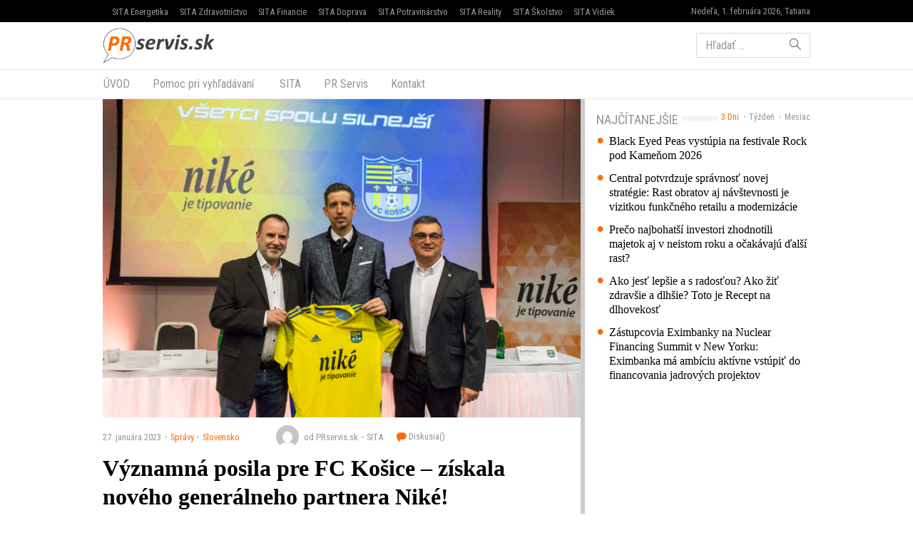

--- FILE ---
content_type: text/html; charset=UTF-8
request_url: https://www.prservis.sk/vyznamna-posila-pre-fc-kosice-ziskala-noveho-generalneho-partnera-nike/
body_size: 13045
content:
<!doctype html>
<html lang="sk-SK" prefix="og: http://ogp.me/ns#" class="no-js">
<head>
  <meta charset="utf-8">
  <meta http-equiv="x-ua-compatible" content="ie=edge">
  <meta name="viewport" content="width=device-width, initial-scale=1">
    <title>Významná posila pre FC Košice – získala nového generálneho partnera Niké! - PR servis</title>
<meta name='robots' content='max-image-preview:large' />

<!-- This site is optimized with the Yoast SEO plugin v8.4 - https://yoast.com/wordpress/plugins/seo/ -->
<meta name="keywords" content="PR Servis, press release distribution, tlačová správa distribúcia, komunikácia, marketing, vyhlásenie, oznámenie, oznam, targeting, monitoring" />
<link rel="canonical" href="https://www.prservis.sk/vyznamna-posila-pre-fc-kosice-ziskala-noveho-generalneho-partnera-nike/" />
<meta property="og:locale" content="sk_SK" />
<meta property="og:type" content="article" />
<meta property="og:title" content="Významná posila pre FC Košice – získala nového generálneho partnera Niké! - PR servis" />
<meta property="og:description" content="Futbalové Košice sú pred jarnou časťou mimoriadne aktívne. Káder doplnili nové hráčske posily, ale hlavne klub získal nového generálneho partnera a to stávkovú spoločnosť Niké." />
<meta property="og:site_name" content="PR servis" />
<meta property="article:section" content="Slovensko" />
<meta property="article:published_time" content="2023-01-27T10:35:07+01:00" />
<meta property="og:image" content="https://cdn.sita.sk/sites/36/2023/01/100833_tk_01x-676x451.jpg" />
<meta property="og:image:secure_url" content="https://cdn.sita.sk/sites/36/2023/01/100833_tk_01x-676x451.jpg" />
<meta property="og:image:width" content="676" />
<meta property="og:image:height" content="451" />
<meta name="twitter:card" content="summary" />
<meta name="twitter:description" content="Futbalové Košice sú pred jarnou časťou mimoriadne aktívne. Káder doplnili nové hráčske posily, ale hlavne klub získal nového generálneho partnera a to stávkovú spoločnosť Niké." />
<meta name="twitter:title" content="Významná posila pre FC Košice – získala nového generálneho partnera Niké! - PR servis" />
<meta name="twitter:image" content="https://cdn.sita.sk/sites/36/2023/01/100833_tk_01x-676x451.jpg" />
<!-- / Yoast SEO plugin. -->

<link rel='dns-prefetch' href='//securepubads.g.doubleclick.net' />
<link rel='dns-prefetch' href='//cdnjs.cloudflare.com' />
<link rel='dns-prefetch' href='//www.prservis.sk' />
<link rel='dns-prefetch' href='//fonts.googleapis.com' />
<script type="text/javascript">
/* <![CDATA[ */
window._wpemojiSettings = {"baseUrl":"https:\/\/s.w.org\/images\/core\/emoji\/15.0.3\/72x72\/","ext":".png","svgUrl":"https:\/\/s.w.org\/images\/core\/emoji\/15.0.3\/svg\/","svgExt":".svg","source":{"concatemoji":"\/\/www.prservis.sk\/wp\/wp-includes\/js\/wp-emoji-release.min.js?ver=6.6.2"}};
/*! This file is auto-generated */
!function(i,n){var o,s,e;function c(e){try{var t={supportTests:e,timestamp:(new Date).valueOf()};sessionStorage.setItem(o,JSON.stringify(t))}catch(e){}}function p(e,t,n){e.clearRect(0,0,e.canvas.width,e.canvas.height),e.fillText(t,0,0);var t=new Uint32Array(e.getImageData(0,0,e.canvas.width,e.canvas.height).data),r=(e.clearRect(0,0,e.canvas.width,e.canvas.height),e.fillText(n,0,0),new Uint32Array(e.getImageData(0,0,e.canvas.width,e.canvas.height).data));return t.every(function(e,t){return e===r[t]})}function u(e,t,n){switch(t){case"flag":return n(e,"\ud83c\udff3\ufe0f\u200d\u26a7\ufe0f","\ud83c\udff3\ufe0f\u200b\u26a7\ufe0f")?!1:!n(e,"\ud83c\uddfa\ud83c\uddf3","\ud83c\uddfa\u200b\ud83c\uddf3")&&!n(e,"\ud83c\udff4\udb40\udc67\udb40\udc62\udb40\udc65\udb40\udc6e\udb40\udc67\udb40\udc7f","\ud83c\udff4\u200b\udb40\udc67\u200b\udb40\udc62\u200b\udb40\udc65\u200b\udb40\udc6e\u200b\udb40\udc67\u200b\udb40\udc7f");case"emoji":return!n(e,"\ud83d\udc26\u200d\u2b1b","\ud83d\udc26\u200b\u2b1b")}return!1}function f(e,t,n){var r="undefined"!=typeof WorkerGlobalScope&&self instanceof WorkerGlobalScope?new OffscreenCanvas(300,150):i.createElement("canvas"),a=r.getContext("2d",{willReadFrequently:!0}),o=(a.textBaseline="top",a.font="600 32px Arial",{});return e.forEach(function(e){o[e]=t(a,e,n)}),o}function t(e){var t=i.createElement("script");t.src=e,t.defer=!0,i.head.appendChild(t)}"undefined"!=typeof Promise&&(o="wpEmojiSettingsSupports",s=["flag","emoji"],n.supports={everything:!0,everythingExceptFlag:!0},e=new Promise(function(e){i.addEventListener("DOMContentLoaded",e,{once:!0})}),new Promise(function(t){var n=function(){try{var e=JSON.parse(sessionStorage.getItem(o));if("object"==typeof e&&"number"==typeof e.timestamp&&(new Date).valueOf()<e.timestamp+604800&&"object"==typeof e.supportTests)return e.supportTests}catch(e){}return null}();if(!n){if("undefined"!=typeof Worker&&"undefined"!=typeof OffscreenCanvas&&"undefined"!=typeof URL&&URL.createObjectURL&&"undefined"!=typeof Blob)try{var e="postMessage("+f.toString()+"("+[JSON.stringify(s),u.toString(),p.toString()].join(",")+"));",r=new Blob([e],{type:"text/javascript"}),a=new Worker(URL.createObjectURL(r),{name:"wpTestEmojiSupports"});return void(a.onmessage=function(e){c(n=e.data),a.terminate(),t(n)})}catch(e){}c(n=f(s,u,p))}t(n)}).then(function(e){for(var t in e)n.supports[t]=e[t],n.supports.everything=n.supports.everything&&n.supports[t],"flag"!==t&&(n.supports.everythingExceptFlag=n.supports.everythingExceptFlag&&n.supports[t]);n.supports.everythingExceptFlag=n.supports.everythingExceptFlag&&!n.supports.flag,n.DOMReady=!1,n.readyCallback=function(){n.DOMReady=!0}}).then(function(){return e}).then(function(){var e;n.supports.everything||(n.readyCallback(),(e=n.source||{}).concatemoji?t(e.concatemoji):e.wpemoji&&e.twemoji&&(t(e.twemoji),t(e.wpemoji)))}))}((window,document),window._wpemojiSettings);
/* ]]> */
</script>
<style id='wp-emoji-styles-inline-css' type='text/css'>

	img.wp-smiley, img.emoji {
		display: inline !important;
		border: none !important;
		box-shadow: none !important;
		height: 1em !important;
		width: 1em !important;
		margin: 0 0.07em !important;
		vertical-align: -0.1em !important;
		background: none !important;
		padding: 0 !important;
	}
</style>
<link rel='stylesheet' id='wp-block-library-css' href='//www.prservis.sk/wp/wp-includes/css/dist/block-library/style.min.css?ver=6.6.2' type='text/css' media='all' />
<style id='classic-theme-styles-inline-css' type='text/css'>
/*! This file is auto-generated */
.wp-block-button__link{color:#fff;background-color:#32373c;border-radius:9999px;box-shadow:none;text-decoration:none;padding:calc(.667em + 2px) calc(1.333em + 2px);font-size:1.125em}.wp-block-file__button{background:#32373c;color:#fff;text-decoration:none}
</style>
<style id='global-styles-inline-css' type='text/css'>
:root{--wp--preset--aspect-ratio--square: 1;--wp--preset--aspect-ratio--4-3: 4/3;--wp--preset--aspect-ratio--3-4: 3/4;--wp--preset--aspect-ratio--3-2: 3/2;--wp--preset--aspect-ratio--2-3: 2/3;--wp--preset--aspect-ratio--16-9: 16/9;--wp--preset--aspect-ratio--9-16: 9/16;--wp--preset--color--black: #000000;--wp--preset--color--cyan-bluish-gray: #abb8c3;--wp--preset--color--white: #ffffff;--wp--preset--color--pale-pink: #f78da7;--wp--preset--color--vivid-red: #cf2e2e;--wp--preset--color--luminous-vivid-orange: #ff6900;--wp--preset--color--luminous-vivid-amber: #fcb900;--wp--preset--color--light-green-cyan: #7bdcb5;--wp--preset--color--vivid-green-cyan: #00d084;--wp--preset--color--pale-cyan-blue: #8ed1fc;--wp--preset--color--vivid-cyan-blue: #0693e3;--wp--preset--color--vivid-purple: #9b51e0;--wp--preset--gradient--vivid-cyan-blue-to-vivid-purple: linear-gradient(135deg,rgba(6,147,227,1) 0%,rgb(155,81,224) 100%);--wp--preset--gradient--light-green-cyan-to-vivid-green-cyan: linear-gradient(135deg,rgb(122,220,180) 0%,rgb(0,208,130) 100%);--wp--preset--gradient--luminous-vivid-amber-to-luminous-vivid-orange: linear-gradient(135deg,rgba(252,185,0,1) 0%,rgba(255,105,0,1) 100%);--wp--preset--gradient--luminous-vivid-orange-to-vivid-red: linear-gradient(135deg,rgba(255,105,0,1) 0%,rgb(207,46,46) 100%);--wp--preset--gradient--very-light-gray-to-cyan-bluish-gray: linear-gradient(135deg,rgb(238,238,238) 0%,rgb(169,184,195) 100%);--wp--preset--gradient--cool-to-warm-spectrum: linear-gradient(135deg,rgb(74,234,220) 0%,rgb(151,120,209) 20%,rgb(207,42,186) 40%,rgb(238,44,130) 60%,rgb(251,105,98) 80%,rgb(254,248,76) 100%);--wp--preset--gradient--blush-light-purple: linear-gradient(135deg,rgb(255,206,236) 0%,rgb(152,150,240) 100%);--wp--preset--gradient--blush-bordeaux: linear-gradient(135deg,rgb(254,205,165) 0%,rgb(254,45,45) 50%,rgb(107,0,62) 100%);--wp--preset--gradient--luminous-dusk: linear-gradient(135deg,rgb(255,203,112) 0%,rgb(199,81,192) 50%,rgb(65,88,208) 100%);--wp--preset--gradient--pale-ocean: linear-gradient(135deg,rgb(255,245,203) 0%,rgb(182,227,212) 50%,rgb(51,167,181) 100%);--wp--preset--gradient--electric-grass: linear-gradient(135deg,rgb(202,248,128) 0%,rgb(113,206,126) 100%);--wp--preset--gradient--midnight: linear-gradient(135deg,rgb(2,3,129) 0%,rgb(40,116,252) 100%);--wp--preset--font-size--small: 13px;--wp--preset--font-size--medium: 20px;--wp--preset--font-size--large: 36px;--wp--preset--font-size--x-large: 42px;--wp--preset--spacing--20: 0.44rem;--wp--preset--spacing--30: 0.67rem;--wp--preset--spacing--40: 1rem;--wp--preset--spacing--50: 1.5rem;--wp--preset--spacing--60: 2.25rem;--wp--preset--spacing--70: 3.38rem;--wp--preset--spacing--80: 5.06rem;--wp--preset--shadow--natural: 6px 6px 9px rgba(0, 0, 0, 0.2);--wp--preset--shadow--deep: 12px 12px 50px rgba(0, 0, 0, 0.4);--wp--preset--shadow--sharp: 6px 6px 0px rgba(0, 0, 0, 0.2);--wp--preset--shadow--outlined: 6px 6px 0px -3px rgba(255, 255, 255, 1), 6px 6px rgba(0, 0, 0, 1);--wp--preset--shadow--crisp: 6px 6px 0px rgba(0, 0, 0, 1);}:where(.is-layout-flex){gap: 0.5em;}:where(.is-layout-grid){gap: 0.5em;}body .is-layout-flex{display: flex;}.is-layout-flex{flex-wrap: wrap;align-items: center;}.is-layout-flex > :is(*, div){margin: 0;}body .is-layout-grid{display: grid;}.is-layout-grid > :is(*, div){margin: 0;}:where(.wp-block-columns.is-layout-flex){gap: 2em;}:where(.wp-block-columns.is-layout-grid){gap: 2em;}:where(.wp-block-post-template.is-layout-flex){gap: 1.25em;}:where(.wp-block-post-template.is-layout-grid){gap: 1.25em;}.has-black-color{color: var(--wp--preset--color--black) !important;}.has-cyan-bluish-gray-color{color: var(--wp--preset--color--cyan-bluish-gray) !important;}.has-white-color{color: var(--wp--preset--color--white) !important;}.has-pale-pink-color{color: var(--wp--preset--color--pale-pink) !important;}.has-vivid-red-color{color: var(--wp--preset--color--vivid-red) !important;}.has-luminous-vivid-orange-color{color: var(--wp--preset--color--luminous-vivid-orange) !important;}.has-luminous-vivid-amber-color{color: var(--wp--preset--color--luminous-vivid-amber) !important;}.has-light-green-cyan-color{color: var(--wp--preset--color--light-green-cyan) !important;}.has-vivid-green-cyan-color{color: var(--wp--preset--color--vivid-green-cyan) !important;}.has-pale-cyan-blue-color{color: var(--wp--preset--color--pale-cyan-blue) !important;}.has-vivid-cyan-blue-color{color: var(--wp--preset--color--vivid-cyan-blue) !important;}.has-vivid-purple-color{color: var(--wp--preset--color--vivid-purple) !important;}.has-black-background-color{background-color: var(--wp--preset--color--black) !important;}.has-cyan-bluish-gray-background-color{background-color: var(--wp--preset--color--cyan-bluish-gray) !important;}.has-white-background-color{background-color: var(--wp--preset--color--white) !important;}.has-pale-pink-background-color{background-color: var(--wp--preset--color--pale-pink) !important;}.has-vivid-red-background-color{background-color: var(--wp--preset--color--vivid-red) !important;}.has-luminous-vivid-orange-background-color{background-color: var(--wp--preset--color--luminous-vivid-orange) !important;}.has-luminous-vivid-amber-background-color{background-color: var(--wp--preset--color--luminous-vivid-amber) !important;}.has-light-green-cyan-background-color{background-color: var(--wp--preset--color--light-green-cyan) !important;}.has-vivid-green-cyan-background-color{background-color: var(--wp--preset--color--vivid-green-cyan) !important;}.has-pale-cyan-blue-background-color{background-color: var(--wp--preset--color--pale-cyan-blue) !important;}.has-vivid-cyan-blue-background-color{background-color: var(--wp--preset--color--vivid-cyan-blue) !important;}.has-vivid-purple-background-color{background-color: var(--wp--preset--color--vivid-purple) !important;}.has-black-border-color{border-color: var(--wp--preset--color--black) !important;}.has-cyan-bluish-gray-border-color{border-color: var(--wp--preset--color--cyan-bluish-gray) !important;}.has-white-border-color{border-color: var(--wp--preset--color--white) !important;}.has-pale-pink-border-color{border-color: var(--wp--preset--color--pale-pink) !important;}.has-vivid-red-border-color{border-color: var(--wp--preset--color--vivid-red) !important;}.has-luminous-vivid-orange-border-color{border-color: var(--wp--preset--color--luminous-vivid-orange) !important;}.has-luminous-vivid-amber-border-color{border-color: var(--wp--preset--color--luminous-vivid-amber) !important;}.has-light-green-cyan-border-color{border-color: var(--wp--preset--color--light-green-cyan) !important;}.has-vivid-green-cyan-border-color{border-color: var(--wp--preset--color--vivid-green-cyan) !important;}.has-pale-cyan-blue-border-color{border-color: var(--wp--preset--color--pale-cyan-blue) !important;}.has-vivid-cyan-blue-border-color{border-color: var(--wp--preset--color--vivid-cyan-blue) !important;}.has-vivid-purple-border-color{border-color: var(--wp--preset--color--vivid-purple) !important;}.has-vivid-cyan-blue-to-vivid-purple-gradient-background{background: var(--wp--preset--gradient--vivid-cyan-blue-to-vivid-purple) !important;}.has-light-green-cyan-to-vivid-green-cyan-gradient-background{background: var(--wp--preset--gradient--light-green-cyan-to-vivid-green-cyan) !important;}.has-luminous-vivid-amber-to-luminous-vivid-orange-gradient-background{background: var(--wp--preset--gradient--luminous-vivid-amber-to-luminous-vivid-orange) !important;}.has-luminous-vivid-orange-to-vivid-red-gradient-background{background: var(--wp--preset--gradient--luminous-vivid-orange-to-vivid-red) !important;}.has-very-light-gray-to-cyan-bluish-gray-gradient-background{background: var(--wp--preset--gradient--very-light-gray-to-cyan-bluish-gray) !important;}.has-cool-to-warm-spectrum-gradient-background{background: var(--wp--preset--gradient--cool-to-warm-spectrum) !important;}.has-blush-light-purple-gradient-background{background: var(--wp--preset--gradient--blush-light-purple) !important;}.has-blush-bordeaux-gradient-background{background: var(--wp--preset--gradient--blush-bordeaux) !important;}.has-luminous-dusk-gradient-background{background: var(--wp--preset--gradient--luminous-dusk) !important;}.has-pale-ocean-gradient-background{background: var(--wp--preset--gradient--pale-ocean) !important;}.has-electric-grass-gradient-background{background: var(--wp--preset--gradient--electric-grass) !important;}.has-midnight-gradient-background{background: var(--wp--preset--gradient--midnight) !important;}.has-small-font-size{font-size: var(--wp--preset--font-size--small) !important;}.has-medium-font-size{font-size: var(--wp--preset--font-size--medium) !important;}.has-large-font-size{font-size: var(--wp--preset--font-size--large) !important;}.has-x-large-font-size{font-size: var(--wp--preset--font-size--x-large) !important;}
:where(.wp-block-post-template.is-layout-flex){gap: 1.25em;}:where(.wp-block-post-template.is-layout-grid){gap: 1.25em;}
:where(.wp-block-columns.is-layout-flex){gap: 2em;}:where(.wp-block-columns.is-layout-grid){gap: 2em;}
:root :where(.wp-block-pullquote){font-size: 1.5em;line-height: 1.6;}
</style>
<link rel='stylesheet' id='roboto-css' href='//fonts.googleapis.com/css?family=Roboto+Condensed&#038;subset=latin-ext' type='text/css' media='all' />
<link rel='stylesheet' id='amp/css-css' href='//www.prservis.sk/app/themes/amp-prservis/dist/styles/main.css?ver=1518447788production' type='text/css' media='all' />
<script type="text/javascript" src="//www.prservis.sk/wp/wp-includes/js/jquery/jquery.min.js?ver=3.7.1" id="jquery-core-js"></script>
<script type="text/javascript" src="//www.prservis.sk/wp/wp-includes/js/jquery/jquery-migrate.min.js?ver=3.4.1" id="jquery-migrate-js"></script>
<link rel="https://api.w.org/" href="https://www.prservis.sk/wp-json/" /><link rel="alternate" title="JSON" type="application/json" href="https://www.prservis.sk/wp-json/wp/v2/posts/100833" /><link rel="EditURI" type="application/rsd+xml" title="RSD" href="https://www.prservis.sk/wp/xmlrpc.php?rsd" />
<meta name="generator" content="WordPress 6.6.2" />
<link rel='shortlink' href='https://www.prservis.sk/?p=100833' />
<link rel="alternate" title="oEmbed (JSON)" type="application/json+oembed" href="https://www.prservis.sk/wp-json/oembed/1.0/embed?url=https%3A%2F%2Fwww.prservis.sk%2Fvyznamna-posila-pre-fc-kosice-ziskala-noveho-generalneho-partnera-nike%2F" />
<link rel="alternate" title="oEmbed (XML)" type="text/xml+oembed" href="https://www.prservis.sk/wp-json/oembed/1.0/embed?url=https%3A%2F%2Fwww.prservis.sk%2Fvyznamna-posila-pre-fc-kosice-ziskala-noveho-generalneho-partnera-nike%2F&#038;format=xml" />
  <!--[if lt IE 9]>
  <script src="//www.prservis.sk/app/themes/amp-prservis/dist/scripts/shim/iefixes.js"></script>
  <script src="//www.prservis.sk/app/themes/amp-prservis/dist/scripts/shim/html5shiv.min.js"></script>
  <![endif]-->
  <script>document.documentElement.className = document.documentElement.className.replace("no-js","js");</script>
  <script>
    if(typeof Array.isArray !== "function") {
      document.write('<script src="//www.prservis.sk/app/themes/amp-prservis/dist/scripts/shim/es5shim.js"></sc' + 'ript>');
      document.write('<script src="//www.prservis.sk/app/themes/amp-prservis/dist/scripts/shim/es5sham.js"></sc' + 'ript>');
    }
    if(typeof Symbol !== "function") {
      //document.write('<script src=""></sc' + 'ript>');
      document.write('<script src="//www.prservis.sk/app/themes/amp-prservis/dist/scripts/shim/babel-polyfill.js"></sc' + 'ript>');
    }
  </script>
  <link rel="alternate" href="https://www.prservis.sk/vyznamna-posila-pre-fc-kosice-ziskala-noveho-generalneho-partnera-nike/" hreflang="sk-SK" />
        <script id='amp/ads' src='//www.prservis.sk/app/themes/amp-prservis/dist/scripts/show_ads.js'></script>    <script type="text/javascript">
    var ajaxurl = "\/wp\/wp-admin\/admin-ajax.php"  </script>
</head>
<body class="post-template-default single single-post postid-100833 single-format-standard amp-skin-default">
<header am-Header="type:post">
    <div am-TopBar-Wrapper>
  <div am-Container>
    <ul am-TopBar>
        <li am-TopBar-Item="right">
          <span am-TopBar-DateWeather>
            Nedeľa, 1. februára 2026, Tatiana          </span>
      </li>

        <li am-TopBar-Item><a target="_blank" href="https://venergetike.sk/">SITA Energetika</a></li>
        <li am-TopBar-Item><a target="_blank" href="https://vzdravotnictve.sk/">SITA Zdravotníctvo</a></li>
        <li am-TopBar-Item><a target="_blank" href="https://vofinanciach.sk/">SITA Financie</a></li>
        <li am-TopBar-Item><a target="_blank" href="https://nasadoprava.sk/">SITA Doprava</a></li>
        <li am-TopBar-Item><a target="_blank" href="https://vpotravinarstve.sk/">SITA Potravinárstvo</a></li>
        <li am-TopBar-Item><a target="_blank" href="https://vrealitach.sk/">SITA Reality</a></li>
        <li am-TopBar-Item><a target="_blank" href="https://vskolstve.sk/">SITA Školstvo</a></li>
        <li am-TopBar-Item><a target="_blank" href="https://nasvidiek.sk/">SITA Vidiek</a></li>
    </ul>
  </div>
</div>    <div am-Header-Container="style:brand">
        <div am-Container="">
            <div am-Navbar="style:brand static">
                <a am-NavbarBrand href="https://www.prservis.sk"><img src="https://cdn.sita.sk/sites/36/2017/10/prservislogo.png" alt=""></a>
                                    <div am-Navbar-Facebook>
                        <div am-NavbarFacebook>
                            <a am-NavbarFacebook-Share js-OpenWindow
                               href="https://www.facebook.com/sharer/sharer.php?u=https://www.prservis.sk/vyznamna-posila-pre-fc-kosice-ziskala-noveho-generalneho-partnera-nike/">Zdieľaj</a>
                            <div am-NavbarFacebook-Twitter>
                                <a am-TwitterButton class="twitter-share-button" js-OpenWindow href="https://twitter.com/intent/tweet?text=https://www.prservis.sk/vyznamna-posila-pre-fc-kosice-ziskala-noveho-generalneho-partnera-nike/" target="_blank" data-size="large"><span class="icon-twitter"></span> </a>                            </div>
                                                    </div>
                    </div>
                                <div am-Navbar-Search>
                    <form role="search" method="get" class="search-form" action="https://www.prservis.sk/">
  <label>
    <span class="screen-reader-text">Hľadať:</span>
    <input type="search" class="search-field" placeholder="Hľadať &hellip;" value="" name="s" />
  </label>
  <button type="submit" class="search-submit"><span class="icon-search"></span></button>
</form>
                </div>

                <button am-NavbarToggler type="button" data-toggle="collapse" data-target="#navbar-top-collapse">
                    <span am-NavbarToggler-Text>Menu</span> <span am-NavbarToggler-Icon><span class="icon-menu"></span></span>
                </button>
            </div>
        </div>
    </div>
    <div am-Header-Container="style:nav">
        <div am-Container="">
            <nav am-Navbar="style:nav mobile:padding mobile:absolute">
                <ul id="navbar-top-collapse" am-Navbar-Nav="style:primary" am-Nav="pills" am-collapse><li id="menu-item-search" am-Nav-Search am-Nav-Item="style:search"><form role="search" method="get" class="search-form" action="https://www.prservis.sk/">
  <label>
    <span class="screen-reader-text">Hľadať:</span>
    <input type="search" class="search-field" placeholder="Hľadať &hellip;" value="" name="s" />
  </label>
  <button type="submit" class="search-submit"><span class="icon-search"></span></button>
</form>
</li><li id="menu-item-31" am-Nav-Item="menu-item menu-item-type-custom menu-item-object-custom menu-item-31"><a title="ÚVOD" am-Nav-Link="" href="/">ÚVOD</a></li>
<li id="menu-item-82123" am-Nav-Item="menu-item menu-item-type-post_type menu-item-object-page menu-item-82123"><a title="Pomoc pri vyhľadávaní" am-Nav-Link="" href="https://www.prservis.sk/pomoc-pri-vyhladavani/">Pomoc pri vyhľadávaní</a></li>
<li id="menu-item-36" am-Nav-Item="menu-item menu-item-type-custom menu-item-object-custom menu-item-36"><a title="SITA" am-Nav-Link="" href="https://biz.sita.sk"><span class="glyphicon SITA Slovenská tlačová agentúra a.s."></span>&nbsp;SITA</a></li>
<li id="menu-item-82122" am-Nav-Item="menu-item menu-item-type-post_type menu-item-object-page menu-item-82122"><a title="PR Servis" am-Nav-Link="" href="https://www.prservis.sk/pr-servis/">PR Servis</a></li>
<li id="menu-item-100137" am-Nav-Item="menu-item menu-item-type-custom menu-item-object-custom menu-item-100137"><a title="Kontakt" am-Nav-Link="" href="https://biz.sita.sk/o-nas/#obchod">Kontakt</a></li>
</ul></nav>
        </div>
    </div>
</header>

<div am-BrowserAlert>
  <div am-BrowserAlert-Alert>
    Používate <strong>zastaralý</strong> prehliadač, stránka sa nemusí zobraziť správne, môže sa zobrazovať pomaly, alebo môžu nastať iné problémy pri prehliadaní stránky. Odporúčame Vám <a href="http://browsehappy.com/" target="_blank">stiahnuť si nový prehliadač tu</a>.  </div>
</div>
      <script type='text/javascript' data-cfasync="false" async="true"
              src='//www.prservis.sk/app/themes/base/lib/vendor/bj-lazy-load/js/bj-lazy-load.js?ver=3'></script><main am-Main>
    <div am-Main-Container="style:first" am-Container><div am-Content>
    <div am-Content-Container>
        <span js-ViewsCount="100833"></span>        
        <figure am-FeaturedImage="article-featured" itemprop="image"><img width="676" height="451" src="https://cdn.sita.sk/sites/36/2023/01/100833_tk_01x-676x451.jpg" class="attachment-medium size-medium wp-post-image" alt="100833_tk_01x 676x451.jpg" decoding="async" fetchpriority="high" srcset="https://cdn.sita.sk/sites/36/2023/01/100833_tk_01x-676x451.jpg 676w, https://cdn.sita.sk/sites/36/2023/01/100833_tk_01x-676x451-160x107.jpg 160w, https://cdn.sita.sk/sites/36/2023/01/100833_tk_01x-676x451-312x208.jpg 312w, https://cdn.sita.sk/sites/36/2023/01/100833_tk_01x-676x451-81x54.jpg 81w, https://cdn.sita.sk/sites/36/2023/01/100833_tk_01x-676x451-672x448.jpg 672w, https://cdn.sita.sk/sites/36/2023/01/100833_tk_01x-676x451-120x80.jpg 120w" sizes="(max-width: 676px) 100vw, 676px" data-dominant-color="#c6b99b" /></figure>
          <div am-Meta="style:top">
    <div am-Meta-Row>
      <div am-Meta-Meta>
      <span am-Meta-Metadata="date" title="27. januára 2023 10:35">
        27. januára 2023      </span><span am-Meta-Metadata="categories"><a href="https://www.prservis.sk/category/spravy/">Správy</a><a href="https://www.prservis.sk/category/spravy/slovensko/">Slovensko</a></span>        <span am-Meta-MetadataWrap>
<span am-Meta-Metadata="avatar">
      <span am-Avatar="style:meta"><img alt='' src='https://secure.gravatar.com/avatar/6f1023e917e27b680254c322b5b03327?s=32&#038;d=mm&#038;r=g' srcset='https://secure.gravatar.com/avatar/6f1023e917e27b680254c322b5b03327?s=64&#038;d=mm&#038;r=g 2x' class='avatar avatar-32 photo' height='32' width='32' decoding='async'/></span>
  </span><span am-Meta-Metadata="author">od PRservis.sk</span><span am-Meta-Metadata="source">SITA</span>          <a am-CommentsCount href="https://www.prservis.sk/vyznamna-posila-pre-fc-kosice-ziskala-noveho-generalneho-partnera-nike/#comments">
            Diskusia(<span class="lazy lazy-hidden" data-lazy-type="facebook" data-html="&lt;span class=&quot;fb-comments-count&quot; data-href=&quot;https://www.prservis.sk/vyznamna-posila-pre-fc-kosice-ziskala-noveho-generalneho-partnera-nike/&quot;&gt;&lt;/span&gt;"></span><span
        class="lazy-preloader-wrap lazy-preloader-wrap-facebookcommentscounts"></span>)          </a>
        </span>
      </div>
    </div>
  </div>

        
        <h1 am-Heading="size:h1">Významná posila pre FC Košice – získala nového generálneho partnera Niké!</h1>
        
        
        <div am-ContentText="type:post">
            <p>27.1.2023 &#8211; Futbalové Košice sú pred jarnou časťou mimoriadne aktívne. Káder doplnili nové hráčske posily, ale hlavne klub získal nového generálneho partnera a to stávkovú spoločnosť Niké.</p> <p>Niké patrí k najvýznamnejším slovenským spoločnostiam podporujúcim šport u nás. Stojí na strane najlepšej športovkyne Slovenska Petry Vlhovej, je generálnym partnerom viacerých športových odvetví, ale podporuje aj vybrané kluby. Do bohatého portfólia pribudla ďalšia atraktívna značka a to FC Košice.</p> <p>Zo spojenia s košickým futbalom sa teší generálny riaditeľ Niké Doc. Ing. Otto Berger, CSc.: <strong><em>&#8222;Košice sú športové mesto. Konajú sa tu významné športové podujatia, miestne kluby majú početné fanúšikovské základne. Podobne šport patrí k Niké. Preto som rád, že dochádza k vzájomnému spojeniu. Navyše partneri z Košíc nás zaujali svojou víziou, ktorú s klubom majú. Verím, že z toho bude úspešné partnerstvo pre obe strany.&#8220;</em></strong></p> <p>Nadšenie neskrýva ani prezident klubu Dušan Trnka: <strong><em>&#8222;Partnerstvo so spoločnosťou Niké otvára nášmu klubu ďalšie možnosti v rozvoji a napredovaní budovania profesionálneho futbalového klubu a značky FC Košice. Dôvera, ktorou nás spoločnosť Niké poctila, je pre nás zaväzujúca a sme veľmi radi, že môžeme spoločne pokračovať na našej ceste s tak silným a stabilným partnerom.&#8220; </em></strong>Doplnil ho aj predseda predstavenstva FC Košice Gergely Sántha: <strong><em>&#8222;Som rád, že sa k našim partnerom pridala taká úspešná spoločnosť s celoslovenskou pôsobnosťou. Dôvera, ktorú nám týmto spoločnosť preukázala, svedčí o tom, čo sme pred dvoma rokmi začali s našimi slovenskými partnermi, a to v oživenie futbalu v Košiciach. Verím, že v spolupráci s naším generálnym partnerom už čoskoro budeme môcť spoločne osláviť návrat FC Košice do prvej futbalovej ligy.&#8220;</em></strong></p> <p>Výkonný riaditeľ Niké Ing. Roman Berger bol ten, ktorý viedol rokovania so zástupcami Košíc. V krátkom slede pritom ide už o tretí futbalový klub, ktorý sa pridal k bratislavskému Slovanu a bude mať na dresoch logo Niké je tipovanie. <strong><em>&#8222;Futbal patrí k najpopulárnejšiemu športovému odvetviu na Slovensku. Navyše spojili sme sa s klubmi, ktoré sú ambiciózne, majú víziu, stoja za nimi cieľavedomí ľudia a majú široké fanúšikovské zastúpenie. Zástupcovia Košíc chcú futbal v metropole východu vrátiť na prvoligovú mapu. Verím, že posila v podobe príchodu nového generálneho partnera Niké im prinesie vytúžené ovocie.&#8220;</em></strong></p> <p>Informačný servis</p>         </div>
        
        
        <div am-Share>
    <div am-Share-Row>
        <div am-Share-Share>
            <a am-FacebookButton js-OpenWindow href="https://www.facebook.com/sharer/sharer.php?u=https://www.prservis.sk/vyznamna-posila-pre-fc-kosice-ziskala-noveho-generalneho-partnera-nike/" target="_blank"><span class="icon-facebook"></span> Zdieľať</a>        </div>
        <div am-Share-Twitter>
            <a am-TwitterButton class="twitter-share-button" js-OpenWindow href="https://twitter.com/intent/tweet?text=https://www.prservis.sk/vyznamna-posila-pre-fc-kosice-ziskala-noveho-generalneho-partnera-nike/" target="_blank" data-size="large"><span class="icon-twitter"></span> </a>        </div>
    </div>
</div>
        <div class="clearfix"></div>     </div>
</div><aside am-Sidebar="position:right">
  
  
  <div am-Sidebar-Container="style:widgets">
    <div am-Widget="amp_widget_mostpopular">    <ul am-WidgetSwitch>
          <li am-WidgetSwitch-Item><a am-WidgetSwitch-Button="active" js-Switch-Button="3days" href="#">3 Dni</a></li>      <li am-WidgetSwitch-Item><a am-WidgetSwitch-Button="" js-Switch-Button="7days" href="#">Týždeň</a></li>      <li am-WidgetSwitch-Item><a am-WidgetSwitch-Button="" js-Switch-Button="30days" href="#">Mesiac</a></li>    </ul><h2 am-Heading="style:widget"><span>Najčítanejšie</span></h2>    <div js-WidgetSwitch-Container>      <div js-WidgetSwitch-Item="3days" ><a am-MediaRelatedLink href="https://www.prservis.sk/black-eyed-peas-vystupia-na-festivale-rock-pod-kamenom-2026/">Black Eyed Peas vystúpia na festivale Rock pod Kameňom 2026</a>
<a am-MediaRelatedLink href="https://www.prservis.sk/central-potvrdzuje-spravnost-novej-strategie-rast-obratov-aj-navstevnosti-je-vizitkou-funkcneho-retailu-a-modernizacie/">Central potvrdzuje správnosť novej stratégie: Rast obratov aj návštevnosti je vizitkou funkčného retailu a modernizácie</a>
<a am-MediaRelatedLink href="https://www.prservis.sk/preco-najbohatsi-investori-zhodnotili-majetok-aj-v-neistom-roku-a-ocakavaju-dalsi-rast/">Prečo najbohatší investori zhodnotili majetok aj v neistom roku a očakávajú ďalší rast?</a>
<a am-MediaRelatedLink href="https://www.prservis.sk/ako-jest-lepsie-a-s-radostou-ako-zit-zdravsie-a-dlhsie-toto-je-recept-na-dlhovekost/">Ako jesť lepšie a s radosťou? Ako žiť zdravšie a dlhšie? Toto je Recept na dlhovekosť</a>
<a am-MediaRelatedLink href="https://www.prservis.sk/zastupcovia-eximbanky-na-nuclear-financing-summit-v-new-yorku-eximbanka-ma-ambiciu-aktivne-vstupit-do-financovania-jadrovych-projektov/">Zástupcovia Eximbanky na Nuclear Financing Summit v New Yorku:  Eximbanka má ambíciu aktívne vstúpiť do financovania jadrových projektov</a>
</div>      <div js-WidgetSwitch-Item="7days" style="display: none"><a am-MediaRelatedLink href="https://www.prservis.sk/black-eyed-peas-vystupia-na-festivale-rock-pod-kamenom-2026/">Black Eyed Peas vystúpia na festivale Rock pod Kameňom 2026</a>
<a am-MediaRelatedLink href="https://www.prservis.sk/nadacia-henkel-slovensko-vyhlasuje-osmu-vyzvu-pre-projekty-podporujuce-seniorov/">Nadácia Henkel Slovensko vyhlasuje ôsmu výzvu pre projekty podporujúce seniorov</a>
<a am-MediaRelatedLink href="https://www.prservis.sk/projekt-terrasy-vstupuje-do-fazy-vystavby-vi-group-zacina-realizaciu-rezidencneho-byvania-v-racianskych-vinohradoch/">Projekt Terrasy vstupuje do fázy výstavby. VI Group začína realizáciu rezidenčného bývania v račianskych vinohradoch</a>
<a am-MediaRelatedLink href="https://www.prservis.sk/central-potvrdzuje-spravnost-novej-strategie-rast-obratov-aj-navstevnosti-je-vizitkou-funkcneho-retailu-a-modernizacie/">Central potvrdzuje správnosť novej stratégie: Rast obratov aj návštevnosti je vizitkou funkčného retailu a modernizácie</a>
<a am-MediaRelatedLink href="https://www.prservis.sk/vyhraj-listok-na-pohodu-odfot-sa-v-billa-a-daj-o-tom-vediet-svetu/">Vyhraj lístok na Pohodu! Odfoť sa v BILLA a daj o tom vedieť svetu</a>
</div>      <div js-WidgetSwitch-Item="30days" style="display: none"><a am-MediaRelatedLink href="https://www.prservis.sk/jarna-obnova-domacnosti-komplexny-sprievodca-pripravou-a-realizaciou-renovacnych-prac/">Jarná obnova domácnosti: Komplexný sprievodca prípravou a realizáciou renovačných prác</a>
<a am-MediaRelatedLink href="https://www.prservis.sk/energopomoc-pre-zakaznikov-znaciek-zse-a-vse/">Energopomoc pre zákazníkov značiek ZSE a VSE</a>
<a am-MediaRelatedLink href="https://www.prservis.sk/velky-prehlad-zmien-v-oblasti-dani-pre-firmy-od-januara-2026/">Veľký prehľad zmien v oblasti daní pre firmy od januára 2026</a>
<a am-MediaRelatedLink href="https://www.prservis.sk/v-kauflande-su-potraviny-lacnejsie-retazec-dlhodobo-znizil-ceny-stovkam-vyrobkov/">V Kauflande sú potraviny lacnejšie: Reťazec dlhodobo znížil ceny stovkám výrobkov</a>
<a am-MediaRelatedLink href="https://www.prservis.sk/kaufland-je-opat-top-employer-osmy-raz-po-sebe-patri-k-spicke-medzi-zamestnavatelmi/">Kaufland je opäť Top Employer: Ôsmy raz po sebe patrí k špičke medzi zamestnávateľmi</a>
</div></div></div>  </div>
</aside>
</div>
</main>
<div am-Main="style:secondary">
    <div am-Main-Container="" am-Container>
        <div am-Content="fullwidth">
            <div am-Content-Container style="padding-top: 0">
                            </div>
        </div>
    </div>
</div>
<div am-Main="style:secondary">
    <div am-Main-Container="" am-Container>
        <div am-Content>
            <div am-Content-Container="style:front-page" style="padding-top: 0">
                <div am-RecommendedPosts>
  <h2 am-Heading="style:recommended-posts"><span>K téme</span></h2>
<a am-MediaRelatedLink href="https://www.prservis.sk/ministerstvo-vnutra-slovenskej-republiky-a-asociacia-kritickej-infrastruktury-slovenskej-republiky-podpisali-memorandum-o-spolupraci/">Ministerstvo vnútra Slovenskej republiky a Asociácia kritickej infraštruktúry Slovenskej republiky podpísali memorandum o spolupráci</a>
<a am-MediaRelatedLink href="https://www.prservis.sk/panattoni-rozsiruje-zameranie-aj-na-datove-centra/">Panattoni rozširuje zameranie aj na dátové centrá</a>
</div>
                
                <h2 am-Heading="style:secondary size:h3" id="comments"><span>Diskusia</span></h2>    <div class="lazy lazy-hidden" data-lazy-type="facebook" data-html="&lt;div class=&quot;fb-comments&quot; data-href=&quot;https://www.prservis.sk/vyznamna-posila-pre-fc-kosice-ziskala-noveho-generalneho-partnera-nike/&quot; data-numposts=&quot;5&quot; data-width=&quot;100%&quot;&gt;&lt;/div&gt;"></div>
    <div class="lazy-preloader-wrap lazy-preloader-wrap-facebookcomments">
    <div class="lazy-preloader-animation" js-LazyMessage="Načítavam komentáre"></div></div>
                <h2 am-Heading="style:top24"><span>Najčítanejšie za 24 hodín</span></h2>
  <div am-Top24>
    <div am-Top24-Row>
      <div am-Top24-Col="size:big">
        <div am-Card-Wrapper="style:top24">
          <article am-Card="loop loop:top24big post_type:post" js-Post="108975">
    <figure am-FeaturedImage am-Card-Image="loop loop:top24big post_type:post top">
    <a href="https://www.prservis.sk/central-potvrdzuje-spravnost-novej-strategie-rast-obratov-aj-navstevnosti-je-vizitkou-funkcneho-retailu-a-modernizacie/"><img width="312" height="208" src="https://cdn.sita.sk/sites/36/2026/01/108975_dji_0202_dew-676x450-312x208.jpg" class="attachment-featured_small size-featured_small wp-post-image" alt="108975_dji_0202_dew 676x450.jpg" am-card-image="top" decoding="async" loading="lazy" srcset="https://cdn.sita.sk/sites/36/2026/01/108975_dji_0202_dew-676x450-312x208.jpg 312w, https://cdn.sita.sk/sites/36/2026/01/108975_dji_0202_dew-676x450-160x107.jpg 160w, https://cdn.sita.sk/sites/36/2026/01/108975_dji_0202_dew-676x450-81x54.jpg 81w, https://cdn.sita.sk/sites/36/2026/01/108975_dji_0202_dew-676x450-672x448.jpg 672w, https://cdn.sita.sk/sites/36/2026/01/108975_dji_0202_dew-676x450-120x80.jpg 120w, https://cdn.sita.sk/sites/36/2026/01/108975_dji_0202_dew-676x450.jpg 676w" sizes="(max-width: 312px) 100vw, 312px" data-dominant-color="#b7c8ef"></a>
  </figure>
  
  <div am-Card-Block="loop loop:top24big post_type:post">
    <h2 am-Card-Title am-Heading><a href="https://www.prservis.sk/central-potvrdzuje-spravnost-novej-strategie-rast-obratov-aj-navstevnosti-je-vizitkou-funkcneho-retailu-a-modernizacie/">Central potvrdzuje správnosť novej stratégie: Rast obratov aj návštevnosti je vizitkou funkčného retailu a modernizácie</a></h2>
  </div>
</article>
        </div>
      </div>
      <div am-Top24-Col="size:small">
        <article am-Card="loop loop:top24small post_type:post" js-Post="108977">
      <figure am-FeaturedImage am-Card-Image="loop loop:top24small post_type:post top">
      <a href="https://www.prservis.sk/kvalita-bez-kompromisov-sa-oplati/"><img width="120" height="80" src="https://cdn.sita.sk/sites/36/2026/01/108977_paradajkovo41-676x380-120x80.jpg" class="attachment-featured_tinysmall size-featured_tinysmall wp-post-image" alt="108977_paradajkovo41 676x380.jpg" am-card-image="top" decoding="async" loading="lazy" srcset="https://cdn.sita.sk/sites/36/2026/01/108977_paradajkovo41-676x380-120x80.jpg 120w, https://cdn.sita.sk/sites/36/2026/01/108977_paradajkovo41-676x380-81x54.jpg 81w, https://cdn.sita.sk/sites/36/2026/01/108977_paradajkovo41-676x380-312x208.jpg 312w, https://cdn.sita.sk/sites/36/2026/01/108977_paradajkovo41-676x380-672x448.jpg 672w" sizes="(max-width: 120px) 100vw, 120px" data-dominant-color="#cbc5b3"></a>
    </figure>
  
  <div am-Card-Block="loop loop:top24small post_type:post">
    <h2 am-Card-Title am-Heading><a href="https://www.prservis.sk/kvalita-bez-kompromisov-sa-oplati/">Kvalita bez kompromisov sa oplatí</a></h2>
  </div>
</article>
<article am-Card="loop loop:top24small post_type:post" js-Post="108965">
      <figure am-FeaturedImage am-Card-Image="loop loop:top24small post_type:post top">
      <a href="https://www.prservis.sk/toyota-corolla-touring-sports-kombi-pre-podnikanie-ktore-setri-peniaze-cas-aj-nervy/"><img width="120" height="80" src="https://cdn.sita.sk/sites/36/2026/01/108965_2023_-_corolla_touring_sports_dpl-01-titulka-676x451-120x80.jpg" class="attachment-featured_tinysmall size-featured_tinysmall wp-post-image" alt="108965_2023_ _corolla_touring_sports_dpl 01 titulka 676x451.jpg" am-card-image="top" decoding="async" loading="lazy" srcset="https://cdn.sita.sk/sites/36/2026/01/108965_2023_-_corolla_touring_sports_dpl-01-titulka-676x451-120x80.jpg 120w, https://cdn.sita.sk/sites/36/2026/01/108965_2023_-_corolla_touring_sports_dpl-01-titulka-676x451-160x107.jpg 160w, https://cdn.sita.sk/sites/36/2026/01/108965_2023_-_corolla_touring_sports_dpl-01-titulka-676x451-312x208.jpg 312w, https://cdn.sita.sk/sites/36/2026/01/108965_2023_-_corolla_touring_sports_dpl-01-titulka-676x451-81x54.jpg 81w, https://cdn.sita.sk/sites/36/2026/01/108965_2023_-_corolla_touring_sports_dpl-01-titulka-676x451-672x448.jpg 672w, https://cdn.sita.sk/sites/36/2026/01/108965_2023_-_corolla_touring_sports_dpl-01-titulka-676x451.jpg 676w" sizes="(max-width: 120px) 100vw, 120px" data-dominant-color="#acabad"></a>
    </figure>
  
  <div am-Card-Block="loop loop:top24small post_type:post">
    <h2 am-Card-Title am-Heading><a href="https://www.prservis.sk/toyota-corolla-touring-sports-kombi-pre-podnikanie-ktore-setri-peniaze-cas-aj-nervy/">Toyota Corolla Touring Sports: Kombi pre podnikanie, ktoré šetrí peniaze, čas aj nervy</a></h2>
  </div>
</article>
<article am-Card="loop loop:top24small post_type:post" js-Post="108967">
      <figure am-FeaturedImage am-Card-Image="loop loop:top24small post_type:post top">
      <a href="https://www.prservis.sk/zastupcovia-eximbanky-na-nuclear-financing-summit-v-new-yorku-eximbanka-ma-ambiciu-aktivne-vstupit-do-financovania-jadrovych-projektov/"><img width="120" height="80" src="https://cdn.sita.sk/sites/36/2026/01/108967_gettyimages-2193856661-676x451-120x80.jpg" class="attachment-featured_tinysmall size-featured_tinysmall wp-post-image" alt="108967_gettyimages 2193856661 676x451.jpg" am-card-image="top" decoding="async" loading="lazy" srcset="https://cdn.sita.sk/sites/36/2026/01/108967_gettyimages-2193856661-676x451-120x80.jpg 120w, https://cdn.sita.sk/sites/36/2026/01/108967_gettyimages-2193856661-676x451-160x107.jpg 160w, https://cdn.sita.sk/sites/36/2026/01/108967_gettyimages-2193856661-676x451-312x208.jpg 312w, https://cdn.sita.sk/sites/36/2026/01/108967_gettyimages-2193856661-676x451-81x54.jpg 81w, https://cdn.sita.sk/sites/36/2026/01/108967_gettyimages-2193856661-676x451-672x448.jpg 672w, https://cdn.sita.sk/sites/36/2026/01/108967_gettyimages-2193856661-676x451.jpg 676w" sizes="(max-width: 120px) 100vw, 120px" data-dominant-color="#a3a6a6"></a>
    </figure>
  
  <div am-Card-Block="loop loop:top24small post_type:post">
    <h2 am-Card-Title am-Heading><a href="https://www.prservis.sk/zastupcovia-eximbanky-na-nuclear-financing-summit-v-new-yorku-eximbanka-ma-ambiciu-aktivne-vstupit-do-financovania-jadrovych-projektov/">Zástupcovia Eximbanky na Nuclear Financing Summit v New Yorku:  Eximbanka má ambíciu aktívne vstúpiť do financovania jadrových projektov</a></h2>
  </div>
</article>
      </div>
    </div>
  </div>
  
                
                    <div am-Content-Container="style:related-posts">
        <h2 am-Heading="style:top24"><span>Z kategórie Slovensko</span></h2>
        <div am-Top24>
            <div am-Top24-Row>
                <div am-Top24-Col="size:big">
                    <div am-Card-Wrapper="style:top24">
                        <article am-Card="loop loop:top24big post_type:post" js-Post="108977">
    <figure am-FeaturedImage am-Card-Image="loop loop:top24big post_type:post top">
    <a href="https://www.prservis.sk/kvalita-bez-kompromisov-sa-oplati/"><img width="312" height="208" src="https://cdn.sita.sk/sites/36/2026/01/108977_paradajkovo41-676x380-312x208.jpg" class="attachment-featured_small size-featured_small wp-post-image" alt="108977_paradajkovo41 676x380.jpg" am-card-image="top" decoding="async" loading="lazy" srcset="https://cdn.sita.sk/sites/36/2026/01/108977_paradajkovo41-676x380-312x208.jpg 312w, https://cdn.sita.sk/sites/36/2026/01/108977_paradajkovo41-676x380-81x54.jpg 81w, https://cdn.sita.sk/sites/36/2026/01/108977_paradajkovo41-676x380-672x448.jpg 672w, https://cdn.sita.sk/sites/36/2026/01/108977_paradajkovo41-676x380-120x80.jpg 120w" sizes="(max-width: 312px) 100vw, 312px" data-dominant-color="#cbc5b3"></a>
  </figure>
  
  <div am-Card-Block="loop loop:top24big post_type:post">
    <h2 am-Card-Title am-Heading><a href="https://www.prservis.sk/kvalita-bez-kompromisov-sa-oplati/">Kvalita bez kompromisov sa oplatí</a></h2>
  </div>
</article>
                    </div>
                </div>
                <div am-Top24-Col="size:small">
                    <article am-Card="loop loop:top24small post_type:post" js-Post="108975">
      <figure am-FeaturedImage am-Card-Image="loop loop:top24small post_type:post top">
      <a href="https://www.prservis.sk/central-potvrdzuje-spravnost-novej-strategie-rast-obratov-aj-navstevnosti-je-vizitkou-funkcneho-retailu-a-modernizacie/"><img width="120" height="80" src="https://cdn.sita.sk/sites/36/2026/01/108975_dji_0202_dew-676x450-120x80.jpg" class="attachment-featured_tinysmall size-featured_tinysmall wp-post-image" alt="108975_dji_0202_dew 676x450.jpg" am-card-image="top" decoding="async" loading="lazy" srcset="https://cdn.sita.sk/sites/36/2026/01/108975_dji_0202_dew-676x450-120x80.jpg 120w, https://cdn.sita.sk/sites/36/2026/01/108975_dji_0202_dew-676x450-160x107.jpg 160w, https://cdn.sita.sk/sites/36/2026/01/108975_dji_0202_dew-676x450-312x208.jpg 312w, https://cdn.sita.sk/sites/36/2026/01/108975_dji_0202_dew-676x450-81x54.jpg 81w, https://cdn.sita.sk/sites/36/2026/01/108975_dji_0202_dew-676x450-672x448.jpg 672w, https://cdn.sita.sk/sites/36/2026/01/108975_dji_0202_dew-676x450.jpg 676w" sizes="(max-width: 120px) 100vw, 120px" data-dominant-color="#b7c8ef"></a>
    </figure>
  
  <div am-Card-Block="loop loop:top24small post_type:post">
    <h2 am-Card-Title am-Heading><a href="https://www.prservis.sk/central-potvrdzuje-spravnost-novej-strategie-rast-obratov-aj-navstevnosti-je-vizitkou-funkcneho-retailu-a-modernizacie/">Central potvrdzuje správnosť novej stratégie: Rast obratov aj návštevnosti je vizitkou funkčného retailu a modernizácie</a></h2>
  </div>
</article>
<article am-Card="loop loop:top24small post_type:post" js-Post="108973">
      <figure am-FeaturedImage am-Card-Image="loop loop:top24small post_type:post top">
      <a href="https://www.prservis.sk/audi-revolut-f1-team-predstavil-gillette-ako-oficialneho-partnera/"><img width="120" height="80" src="https://cdn.sita.sk/sites/36/2026/01/108973_novy-projekt-1-676x444-120x80.jpg" class="attachment-featured_tinysmall size-featured_tinysmall wp-post-image" alt="108973_novy projekt 1 676x444.jpg" am-card-image="top" decoding="async" loading="lazy" srcset="https://cdn.sita.sk/sites/36/2026/01/108973_novy-projekt-1-676x444-120x80.jpg 120w, https://cdn.sita.sk/sites/36/2026/01/108973_novy-projekt-1-676x444-160x105.jpg 160w, https://cdn.sita.sk/sites/36/2026/01/108973_novy-projekt-1-676x444-312x208.jpg 312w, https://cdn.sita.sk/sites/36/2026/01/108973_novy-projekt-1-676x444-81x54.jpg 81w, https://cdn.sita.sk/sites/36/2026/01/108973_novy-projekt-1-676x444-672x448.jpg 672w, https://cdn.sita.sk/sites/36/2026/01/108973_novy-projekt-1-676x444.jpg 676w" sizes="(max-width: 120px) 100vw, 120px" data-dominant-color="#d17b68"></a>
    </figure>
  
  <div am-Card-Block="loop loop:top24small post_type:post">
    <h2 am-Card-Title am-Heading><a href="https://www.prservis.sk/audi-revolut-f1-team-predstavil-gillette-ako-oficialneho-partnera/">Audi Revolut F1 Team predstavil Gillette ako oficiálneho partnera</a></h2>
  </div>
</article>
<article am-Card="loop loop:top24small post_type:post" js-Post="108971">
      <figure am-FeaturedImage am-Card-Image="loop loop:top24small post_type:post top">
      <a href="https://www.prservis.sk/motivair-by-schneider-electric-reaguje-na-rast-ai-infrastruktury-novym-chladiacim-riesenim-s-vykonom-nad-10-mw/"><img width="120" height="80" src="https://cdn.sita.sk/sites/36/2026/01/108971_image-motivair-by-schneider-electric-676x355-120x80.jpg" class="attachment-featured_tinysmall size-featured_tinysmall wp-post-image" alt="108971_image motivair by schneider electric 676x355.jpg" am-card-image="top" decoding="async" loading="lazy" srcset="https://cdn.sita.sk/sites/36/2026/01/108971_image-motivair-by-schneider-electric-676x355-120x80.jpg 120w, https://cdn.sita.sk/sites/36/2026/01/108971_image-motivair-by-schneider-electric-676x355-81x54.jpg 81w, https://cdn.sita.sk/sites/36/2026/01/108971_image-motivair-by-schneider-electric-676x355-312x208.jpg 312w, https://cdn.sita.sk/sites/36/2026/01/108971_image-motivair-by-schneider-electric-676x355-672x448.jpg 672w" sizes="(max-width: 120px) 100vw, 120px" data-dominant-color="#222639"></a>
    </figure>
  
  <div am-Card-Block="loop loop:top24small post_type:post">
    <h2 am-Card-Title am-Heading><a href="https://www.prservis.sk/motivair-by-schneider-electric-reaguje-na-rast-ai-infrastruktury-novym-chladiacim-riesenim-s-vykonom-nad-10-mw/">Motivair by Schneider Electric reaguje na rast AI infraštruktúry novým chladiacim riešením s výkonom nad 10 MW</a></h2>
  </div>
</article>
                </div>
            </div>
        </div>
    </div>

                
                            </div>
        </div>
        <div am-Sidebar>
        </div>
    </div>
</div>
<div am-Footer="style:copyright">
    <div am-Footer-Container am-Container>
    <div am-FooterSita>
        <div am-FooterSita-Links>
          <ul id="navbar-footer" am-Nav="style:footer">
            <li am-Nav-Item>O nás</li>
              <li am-Nav-Item><a title="Podmienky používania" am-Nav-Link href="/podmienky-pouzivania/">Podmienky používania</a></li>
              <li am-Nav-Item><a href="https://www.prservis.sk/ochrana-osobnych-udajov-a-cookies/" target="_blank">Ochrana osobných údajov</a></li>
              <li am-Nav-Item><a title="Hlavná stránka SITA" am-Nav-Link href="https://biz.sita.sk"
                                 target="_blank">Hlavná stránka SITA</a></li>
              <li am-Nav-Item="gdpr-bar-open"><a href="#" >Nastavenie sukromia</a></li>
              <li am-Nav-Item>Kontaktujte nás</li>
              <li am-Nav-Item><a title="Kontakt" am-Nav-Link href="https://biz.sita.sk/o-nas/#obchod"
                                 target="_blank">Kontakt</a></li>
              <li am-Nav-Item><a title="Námety na reportáž" am-Nav-Link href="/feed/">RSS kanál</a></li>
              <li am-Nav-Item><a title="Mapa stránok" am-Nav-Link href="/app/uploads/sitemap/36/index.xml">Mapa stránok</a></li>
          </ul>
        </div>
      <div am-FooterSita-Copy>
          <a target="_blank" href="https://biz.sita.sk/"><img src="//www.prservis.sk/app/themes/amp-prservis/dist/images/logo/sita_footer_logo.png" alt="SITA.sk"></a>
          <p>© Použitie akýchkoľvek materiálov z tejto stránky je dovolené bez obmedzení.</p>
      </div>
    </div>
  </div>
  </div>
  <script>
    if(!document.implementation.hasFeature("http://www.w3.org/TR/SVG11/feature#Image", "1.1")) {
      document.write('<script src="//www.prservis.sk/app/themes/amp-prservis/dist/scripts/shim/svgeezy.min.js"></sc' + 'ript>');
    }
  </script>
  <!--[if lt IE 9]>
    <script src="//www.prservis.sk/app/themes/amp-prservis/dist/scripts/shim/respond.min.js"></script>
    <script src="//www.prservis.sk/app/themes/amp-prservis/dist/scripts/shim/rem.min.js"></script>
    <![endif]-->
    <script>
    (function (i, s, o, g, r, a, m) {
      i['GoogleAnalyticsObject'] = r;
      i[r] = i[r] || function () {
          (i[r].q = i[r].q || []).push(arguments)
        }, i[r].l = 1 * new Date();
      a = s.createElement(o),
        m = s.getElementsByTagName(o)[0];
      a.async = 1;
      a.src = g;
      m.parentNode.insertBefore(a, m)
    })(window, document, 'script', '//www.google-analytics.com/analytics.js', 'ga');

    ga('create', 'UA-11601173-15', 'auto');

    
  ga('set', 'dimension1', 'post');
    ga('set', 'dimension2', 'is_single|is_singular');
    ga('set', 'dimension3', '100833');
      ga('set', 'dimension4', 'Slovensko|Správy');
    ga('set', 'dimension6', 'payter');
      ga('set', 'dimension8', typeof window.canRunAds !== "undefined" ? "false" : "true" );
  
    ga('send', 'pageview');
  </script>
      <script>
        var gdprLink = document.querySelectorAll('[am-nav-item*="gdpr-bar-open"] a');
        if(gdprLink.length) {
            gdprLink[0].addEventListener('click', function(event) {
                googlefc.callbackQueue.push({'CONSENT_DATA_READY': () => googlefc.showRevocationMessage()});
                event.preventDefault();
                return false;
            });
        }
    </script>
    <script type="text/javascript" src="//securepubads.g.doubleclick.net/tag/js/gpt.js" id="gpt-js" async="async" data-wp-strategy="async"></script>
<script type="text/javascript" src="//cdnjs.cloudflare.com/ajax/libs/js-cookie/2.1.2/js.cookie.js" id="amp/cookies-js"></script>
<script type="text/javascript" src="//cdnjs.cloudflare.com/ajax/libs/jquery-storage-api/1.9.4/jquery.storageapi.min.js" id="amp/storage_api-js"></script>
<script type="text/javascript" src="//www.prservis.sk/app/themes/amp-prservis/dist/scripts/main.js?ver=21507231500production" id="amp/js-js"></script>
<script defer src="https://static.cloudflareinsights.com/beacon.min.js/vcd15cbe7772f49c399c6a5babf22c1241717689176015" integrity="sha512-ZpsOmlRQV6y907TI0dKBHq9Md29nnaEIPlkf84rnaERnq6zvWvPUqr2ft8M1aS28oN72PdrCzSjY4U6VaAw1EQ==" data-cf-beacon='{"version":"2024.11.0","token":"1af35fe2ba9e43c4b693dcca95aa4d6d","r":1,"server_timing":{"name":{"cfCacheStatus":true,"cfEdge":true,"cfExtPri":true,"cfL4":true,"cfOrigin":true,"cfSpeedBrain":true},"location_startswith":null}}' crossorigin="anonymous"></script>
</body>
</html>


--- FILE ---
content_type: application/javascript; charset=utf-8
request_url: https://fundingchoicesmessages.google.com/f/AGSKWxWOG5x6MiHOPnXeJ5SOunnjWrAY1S5AQmCz_-fMlvKvSZp3Uw98Af3c5G5osT1ciFbsKBPSGWxryXf_e_2RO_aNRSU2cnsPDHw5YSetsLgzArOSgG9kpjYyXFPUtyz0RGnDliETjJGl7GzUZwc827mQS_TDt_QJKU6EcFhFDCUH339DaAecm8StujNU/_/ad-nytimes._UIM-Ads_/ad/blog_/auto_ad_/phpads.
body_size: -1283
content:
window['8a89fc1a-7f34-4644-a0e0-c42acea79421'] = true;